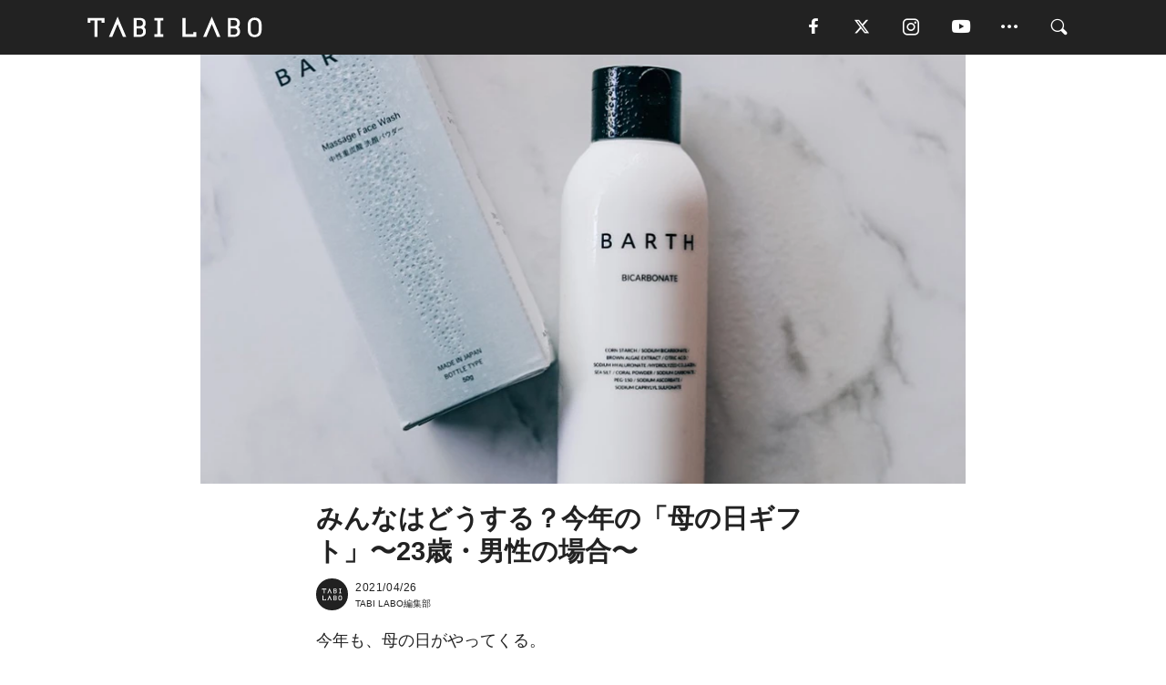

--- FILE ---
content_type: text/html; charset=utf-8
request_url: https://tabi-labo.com/300037/mothers-day-gift-06
body_size: 12245
content:
<!DOCTYPE html><html><head><meta charset="utf-8" /><meta content="IE=edge" http-equiv="X-UA-Compatible" /><meta content="width=device-width, initial-scale=1" name="viewport" /><meta content="今年も、母の日がやってくる。「何をあげるか迷っちゃう……」という人へ向けて、同僚10人に聞いてみました！" name="description" /><meta content="母の日,プレゼントに最適,TABILABO,旅ラボ" name="keywords" /><meta content="TABI LABO編集部" name="author" /><meta content="index,follow" name="robots" /><meta content="summary_large_image" name="twitter:card" /><meta content="@tabilabo_news" name="twitter:site" /><meta content="@tabilabo_news" name="twitter:creator" /><meta content="m7k499k84wp5ixxwhjnfe56tcrycg4" name="facebook-domain-verification" /><meta content="みんなはどうする？今年の「母の日ギフト」〜23歳・男性の場合〜" property="og:title" /><meta content="article" property="og:type" /><meta content="https://image.tabi-labo.com/jp/236210/5887996974858240.jpg" property="og:image" /><meta content="https://tabi-labo.com/300037/mothers-day-gift-06" property="og:url" /><meta content="TABI LABO" property="og:site_name" /><meta content="今年も、母の日がやってくる。「何をあげるか迷っちゃう……」という人へ向けて、同僚10人に聞いてみました！" property="og:description" /><meta content="100001088962261" property="fb:admins" /><meta content="1655421248016810" property="fb:app_id" /><link href="https://img.tabi-labo.com/wp-content/uploads/2014/07/favicon.ico" rel="shortcut icon" /><link href="https://img.tabi-labo.com/wp-content/uploads/2014/07/home.gif" rel="apple-touch-icon" /><script async="" src="https://cdn.ampproject.org/v0.js"></script><script async="" custom-element="amp-instagram" src="https://cdn.ampproject.org/v0/amp-instagram-0.1.js"></script><script async="" src="https://www.googletagservices.com/tag/js/gpt.js"></script><script>var googletag = googletag || {};
googletag.cmd = googletag.cmd || [];</script><script>var tags_for_gam = "母の日,プレゼントに最適".split(',')
var pr_article_id = "".split(',')
googletag.cmd.push(function() {
  googletag.defineSlot('/73238597/tlweb-native-recommend-frame-1', ['fluid'], 'FrameAd1').addService(googletag.pubads());
  googletag.defineSlot('/73238597/tlweb-native-recommend-article-1', ['fluid'], 'ArticleAd1').addService(googletag.pubads());
  googletag.defineSlot('/73238597/tlweb-native-recommend-frame-2', ['fluid'], 'FrameAd2').addService(googletag.pubads());
  googletag.defineSlot('/73238597/tlweb-native-recommend-article-2', ['fluid'], 'ArticleAd2').addService(googletag.pubads());
  googletag.defineSlot('/73238597/tlweb-native-recommend-frame-3', ['fluid'], 'FrameAd3').addService(googletag.pubads());
  googletag.defineSlot('/73238597/tlweb-native-recommend-article-3', ['fluid'], 'ArticleAd3').addService(googletag.pubads());
  googletag.defineSlot('/73238597/tlweb-native-recommend-article-4', ['fluid'], 'ArticleAd4').addService(googletag.pubads());
  googletag.defineSlot('/73238597/tlweb-native-recommend-article-5', ['fluid'], 'ArticleAd5').addService(googletag.pubads());
  googletag.defineSlot('/73238597/tlweb-native-recommend-article-6', ['fluid'], 'ArticleAd6').addService(googletag.pubads());
  googletag.pubads().setTargeting('article_id', '300037');
  googletag.pubads().setTargeting('category', 'ACTIVITY');
  googletag.pubads().setTargeting('tag', tags_for_gam);
  googletag.pubads().setTargeting('pr_article_id', pr_article_id);
});</script><script>googletag.cmd.push(function() {
  googletag.pubads().setTargeting('gender', 'unknown');
  googletag.pubads().setTargeting('age', '');
});</script><script>var screen_size = window.innerWidth < 375 ? 'mobile-small' : window.innerWidth < 768 ? 'mobile' : window.innerWidth < 992 ? 'tablet' : 'pc'
googletag.cmd.push(function() {
  googletag.pubads().setTargeting('env', 'production');
  googletag.pubads().setTargeting('screen_size', screen_size);
  googletag.pubads().setTargeting('page', 'article');
  googletag.pubads().enableSingleRequest();
  googletag.enableServices();
});</script><link rel="stylesheet" href="//d1327e6qskmzf0.cloudfront.net/assets/application-22438996ad2db6e60d5bdc91ceeb703155c3e0521e64e30ba543361bea4c31fb.css" media="all" /><script async="true" src="https://ga.jspm.io/npm:es-module-shims@1.8.3/dist/es-module-shims.js"></script><script type="importmap" data-turbo-track="reload">{
  "imports": {
    "javascript/swiper": "//d1327e6qskmzf0.cloudfront.net/assets/javascript/swiper-cdef983c41f9b6bee83118439a8089f99a23472f27e2292a3ca13c3a09e2b26f.js",
    "app": "//d1327e6qskmzf0.cloudfront.net/assets/app-84d0543da040db226ccdebda36a6bbcc41ba4177bbf7c7fe445d9b312efdb67b.js",
    "article": "//d1327e6qskmzf0.cloudfront.net/assets/article-22c1fe190022e9bb7b322d5c65b06c7cd12a0d8fa371b1abe612e7239f1d767f.js",
    "article_list": "//d1327e6qskmzf0.cloudfront.net/assets/article_list-b9f4e016c0d8df140907b2caea11680f3baa8016fb6081e8e3a2ba2c05954a1f.js",
    "popup": "//d1327e6qskmzf0.cloudfront.net/assets/popup-6cc1fad5e92aa34dcb807f4e393701ffc2a520667ca43095d9863c06f813ad8f.js",
    "swiper_wrapper": "//d1327e6qskmzf0.cloudfront.net/assets/swiper_wrapper-7dc95419c46ef2bf953902df34135fbbbe17fa8562c79c31b7f8f5b33860e974.js"
  }
}</script><title>みんなはどうする？今年の「母の日ギフト」〜23歳・男性の場合〜 | TABI LABO</title><script>var isBot = true;</script><script>var TopRecommendAreaIsAutoload = false
var BottomRecommendAreaIsAutoload = true
var RecommendAutoloadCondition = {
  buzz: {
    autoload: false,
    lessArticle: false,
  },
  bq: {
    autoload: false,
    lessArticle: false,
  },
  cs: {
    autoload: false,
    lessArticle: false,
  },
  v2: {
    autoload: true,
    lessArticle: false,
  }
}</script><script>_tl_uuid = null;
var cookies = document.cookie.split(';');
for(var i in cookies) {
  if(cookies[i].length > 56 && cookies[i].trim().substring(0, 8) === 'tl_uuid=') {
    var value = cookies[i].split('=')[1];
    _tl_uuid = value.substring(17, 49);
    break;
  }
}
_tl_ga4_params = {'tl_uuid': _tl_uuid};</script><script async="" src="https://www.googletagmanager.com/gtag/js?id=G-7GD8XVFL19"></script><script>window.dataLayer = window.dataLayer || [];
function gtag(){dataLayer.push(arguments);}
gtag('js', new Date());</script><script>(function(w,d,s,l,i){w[l]=w[l]||[];w[l].push({'gtm.start':
new Date().getTime(),event:'gtm.js'});var f=d.getElementsByTagName(s)[0],
j=d.createElement(s),dl=l!='dataLayer'?'&l='+l:'';j.async=true;j.src=
'//www.googletagmanager.com/gtm.js?id='+i+dl;f.parentNode.insertBefore(j,f);
})(window,document,'script','dataLayer','GTM-MKJ6XW');</script><script type="application/ld+json">{
  "@context": "https://schema.org",
  "@type": "Article",
  "mainEntityOfPage": {
    "@type": "WebPage",
    "@id": "https://tabi-labo.com/300037/mothers-day-gift-06"
  },
  "headline": "みんなはどうする？今年の「母の日ギフト」〜23歳・男性の場合〜 | TABI LABO",
  "keywords": ["母の日", "プレゼントに最適", "TABILABO", "旅ラボ"],
  "description": "今年も、母の日がやってくる。「何をあげるか迷っちゃう……」という人へ向けて、同僚10人に聞いてみました！",
  "image": {
    "@type": "ImageObject",
    "url": "https://image.tabi-labo.com/jp/236210/5887996974858240.jpg"
  },
  "dateCreated": "2021-04-12T15:10:10+09:00",
  "datePublished": "2021-04-26T17:00:00+09:00",
  "dateModified": "2021-05-12T05:05:47+09:00",
  "author": {
    "@type": "Person",
    "name": "TABI LABO編集部"
  },
  "creator": {
    "@type": "Person",
    "name": ["TABI LABO編集部"]
  },
  "publisher": {
    "@type": "Organization",
    "name": "TABI LABO",
    "sameAs": [
      "https://www.facebook.com/tabilabonews",
      "https://x.com/tabilabo_news",
      "https://www.instagram.com/tabilabo",
      "https://www.pinterest.jp/tabilabotokyo",
      "https://www.youtube.com/channel/UCosiTouV3orvNLj_mLwpxiA"
    ],
    "url": "https://tabi-labo.com/",
    "logo": {
      "@type": "ImageObject",
      "url": "https://d1327e6qskmzf0.cloudfront.net/images/tl_amp_logo.jpg",
      "width": 435,
      "height":60
    }
  },
  "video": {},
  "inLanguage": "ja_JP"
}</script><!--[if lt IE9]><script src="https://oss.maxcdn.com/html5shiv/3.7.2/html5shiv.min.js"></script><script src="https://oss.maxcdn.com/respond/1.4.2/respond.min.js"></script><![endif]--></head><body class="article" style=""><div class="mobile tablet"><div id="mobile-sidemenu"><ul class="mm-listview"><li class="mm-divider">TAG</li><li class="tags"><a class="tag-button" data-id="sidemenu_mobile_tag" data-label="world_topics" href="/feature/worldtopics"> World Topics</a><a class="tag-button" data-id="sidemenu_mobile_tag" data-label="way_of_life" href="/tag/%E7%94%9F%E3%81%8D%E6%96%B9">生き方</a><a class="tag-button" data-id="sidemenu_mobile_tag" data-label="overseas" href="/tag/%E6%B5%B7%E5%A4%96">海外</a><a class="tag-button" data-id="sidemenu_mobile_tag" data-label="recipe" href="/tag/%E3%83%AC%E3%82%B7%E3%83%94">レシピ</a><a class="tag-button" data-id="sidemenu_mobile_tag" data-label="fashion" href="/tag/%E3%83%95%E3%82%A1%E3%83%83%E3%82%B7%E3%83%A7%E3%83%B3">ファッション</a><a class="tag-button" data-id="sidemenu_mobile_tag" data-label="sweets" href="/tag/%E3%82%B9%E3%82%A4%E3%83%BC%E3%83%84">スイーツ</a><a class="tag-button" data-id="sidemenu_mobile_tag" data-label="art" href="/tag/%E3%82%A2%E3%83%BC%E3%83%88">アート</a><a class="tag-button" data-id="sidemenu_mobile_tag" data-label="interior" href="/tag/%E3%82%A4%E3%83%B3%E3%83%86%E3%83%AA%E3%82%A2">インテリア</a><a class="tag-button" data-id="sidemenu_mobile_tag" data-label="alcohol" href="/tag/%E3%81%8A%E9%85%92">お酒</a><a class="tag-button" data-id="sidemenu_mobile_tag" data-label="environment_issues" href="/tag/%E7%92%B0%E5%A2%83%E5%95%8F%E9%A1%8C">環境問題</a><a class="tag-button" data-id="sidemenu_mobile_tag" data-label="indoor_house_plants" href="/tag/%E8%A6%B3%E8%91%89%E6%A4%8D%E7%89%A9">観葉植物</a><a class="tag-button" data-id="sidemenu_mobile_tag" data-label="meditation" href="/tag/%E7%9E%91%E6%83%B3">瞑想</a><a class="tag-button" data-id="sidemenu_mobile_tag" data-label="gender" href="/tag/%E3%82%B8%E3%82%A7%E3%83%B3%E3%83%80%E3%83%BC">ジェンダー</a><a class="tag-button" data-id="sidemenu_mobile_tag" data-label="happiness" href="/tag/%E5%B9%B8%E3%81%9B">幸せ</a><a class="tag-button" data-id="sidemenu_mobile_tag" data-label="coffee" href="/tag/%E3%82%B3%E3%83%BC%E3%83%92%E3%83%BC">コーヒー</a><a class="tag-button" data-id="sidemenu_mobile_tag" data-label="stress" href="/tag/%E3%82%B9%E3%83%88%E3%83%AC%E3%82%B9">ストレス</a><a class="tag-button" data-id="sidemenu_mobile_tag" data-label="family" href="/tag/%E5%AE%B6%E6%97%8F">家族</a><a class="tag-button" data-id="sidemenu_mobile_tag" data-label="music" href="/tag/%E9%9F%B3%E6%A5%BD">音楽</a><a class="tag-button" data-id="sidemenu_mobile_tag" data-label="wine" href="/tag/%E3%83%AF%E3%82%A4%E3%83%B3">ワイン</a><a class="tag-button" data-id="sidemenu_mobile_tag" data-label="beer" href="/tag/%E3%83%93%E3%83%BC%E3%83%AB">ビール</a></li><li class="mm-divider">CATEGORY</li><li class="category"><a data-id="sidemenu_mobile_category" data-label="issue" href="/category/issue"><span>ISSUE</span></a></li><li class="category"><a data-id="sidemenu_mobile_category" data-label="well-being" href="/category/well-being"><span>WELL-BEING</span></a></li><li class="category"><a data-id="sidemenu_mobile_category" data-label="activity" href="/category/activity"><span>ACTIVITY</span></a></li><li class="category"><a data-id="sidemenu_mobile_category" data-label="love" href="/category/love"><span>LOVE</span></a></li><li class="category"><a data-id="sidemenu_mobile_category" data-label="culture" href="/category/culture"><span>CULTURE</span></a></li><li class="category"><a data-id="sidemenu_mobile_category" data-label="item" href="/category/item"><span>ITEM</span></a></li><li class="frame"><div class="contents-frame col-xs-12 embed"><a id="sidemenu_mobile_category_frame_new" href="/recent" data-id="sidemenu_mobile_category_frame" data-label="new">
<img src="https://image.tabi-labo.com/medium/jp/233759/6375204502634496.jpg" loading="lazy">
</a>

<a id="sidemenu_mobile_category_frame_ranking" href="/ranking" data-id="sidemenu_mobile_category_frame" data-label="ranking">
<img src="https://image.tabi-labo.com/medium/jp/233761/4850026249453568.jpg" loading="lazy">
</a></div></li><li class="mm-divider">FOLLOW</li><li class="follow"><a data-id="sidemenu_mobile_follow" data-label="facebook" href="https://www.facebook.com/tabilabonews/" rel="nofollow" target="_blank"><i class="tlc icon-facebook"></i></a></li><li class="follow"><a data-id="sidemenu_mobile_follow" data-label="twitter" href="https://x.com/intent/follow?screen_name=tabilabo_news" rel="nofollow" target="_blank"><i class="tlc icon-x"></i></a></li><li class="follow"><a data-id="sidemenu_mobile_follow" data-label="instagram" href="https://www.instagram.com/tabilabo/" rel="nofollow" target="_blank"><i class="tlc icon-instagram"></i></a></li><li class="follow"><a data-id="sidemenu_mobile_follow" data-label="youtube" href="https://www.youtube.com/channel/UCosiTouV3orvNLj_mLwpxiA" rel="nofollow" target="_blank"><i class="tlc icon-youtube"></i></a></li><li class="follow"><a data-id="sidemenu_mobile_follow" data-label="line" href="http://bit.ly/2iUk72I" rel="nofollow" target="_blank"><i class="tlc icon-line"></i></a></li><li class="follow"><a data-id="sidemenu_mobile_follow" data-label="mail" href="/page/newsletter" rel="nofollow"><i class="tlc icon-mail"></i></a></li><li class="mm-divider">ABOUT US</li><li class="aboutus-img"><a data-id="sidemenu_aboutus" data-label="recruit" href="https://new-standard.co.jp/careers" target="_blank"><img class="frame-img" loading="lazy" src="https://d3jks39y9qw246.cloudfront.net/medium/132566/43bc7af6bae90d09558dcdc2d3c5368f4b5eef6e.jpg" /></a></li><li class="aboutus"><a data-id="sidemenu_mobile_aboutus" href="https://tabi-labo.com/301274/who-we-are" rel="nofollow" target="_blank">「TABI LABO」とは</a></li><li class="aboutus"><a data-id="sidemenu_mobile_aboutus" href="https://new-standard.co.jp/about" rel="nofollow" target="_blank">会社概要</a></li><li class="aboutus"><a data-id="sidemenu_mobile_aboutus" href="https://share.hsforms.com/1CUdWoY8BRNaq-q6uabUPOwe8gba" rel="nofollow" target="_blank">広告掲載について</a></li><li class="aboutus"><a data-id="sidemenu_mobile_aboutus" href="/page/contact" rel="nofollow">お問い合わせ</a></li><li class="aboutus"><a data-id="sidemenu_mobile_aboutus" href="/page/terms-of-service" rel="nofollow">利用規約</a></li><li class="aboutus"><a data-id="sidemenu_mobile_aboutus" href="/page/privacy-policy" rel="nofollow">個人情報保護方針</a></li><li class="aboutus"><a data-id="sidemenu_mobile_aboutus" href="/page/contents-policy" rel="nofollow">コンテンツポリシー</a></li></ul></div><div id="mobile-sidemenu-close"></div></div><div id="mm-wrapper" style="; "><noscript><iframe height="0" src="//www.googletagmanager.com/ns.html?id=GTM-MKJ6XW" style="display:none;visibility:hidden" width="0"></iframe></noscript><div class="mmenu-fixed" id="header"><div class="content"><div class="mobile tablet menu"><a class="more" data-id="header" data-label="moible_menu" href="#mobile-sidemenu" id="mobile-sidemenu-icon"><span class="icon-bar"></span><span class="icon-bar"></span><span class="icon-bar"></span></a></div><div class="logo"><a data-id="header" data-label="logo" href="/"><img alt="TABI LABO" src="//d1327e6qskmzf0.cloudfront.net/images/tl_logo.svg" /></a></div><div class="mobile tablet menu"><a class="search" data-id="header" data-label="mobile_search" href="/search" rel="nofollow"><i class="tlc icon-search"></i></a></div><div class="pc menu"><a data-id="header" data-label="pc_facebook" href="https://www.facebook.com/tabilabonews/" rel="nofollow" target="_blank"><i class="tlc icon-facebook"></i></a><a data-id="header" data-label="pc_twitter" href="https://x.com/intent/follow?screen_name=tabilabo_news" rel="nofollow" target="_blank"><i class="tlc icon-x"></i></a><a data-id="header" data-label="pc_instagram" href="https://www.instagram.com/tabilabo/" rel="nofollow" target="_blank"><i class="tlc icon-instagram"></i></a><a data-id="header" data-label="pc_youtube" href="https://www.youtube.com/channel/UCosiTouV3orvNLj_mLwpxiA" rel="nofollow" target="_blank"><i class="tlc icon-youtube"></i></a><a class="more" data-id="header" data-label="pc_menu" href="#header-menu" id="pc-sidemenu-icon"><i class="tlc icon-option"></i></a><a data-id="header" data-label="pc_search" href="/search"><i class="tlc icon-search"></i></a></div></div></div><div id="header-menu"><div class="content"><div class="menu pull-right"><span class="close pull-right" id="header-menu-close">&times;</span><ul class="clearfix"><li class="top-menu"><a data-id="header_pc_menu" href="https://tabi-labo.com/301274/who-we-are" rel="nofollow" target="_blank">「TABI LABO」とは</a></li><li><a data-id="header_pc_menu" href="https://new-standard.co.jp/about" rel="nofollow" target="_blank">会社概要</a></li><li><a data-id="header_pc_menu" href="https://share.hsforms.com/1CUdWoY8BRNaq-q6uabUPOwe8gba" rel="nofollow" target="_blank">広告掲載について</a></li><li><a data-id="header_pc_menu" href="https://new-standard.co.jp/careers" rel="nofollow" target="_blank">募集・求人</a></li><li><a data-id="header_pc_menu" href="/page/contact" rel="nofollow">お問い合わせ</a></li><li><a data-id="header_pc_menu" href="/page/terms-of-service" rel="nofollow">利用規約</a></li><li><a data-id="header_pc_menu" href="/page/privacy-policy" rel="nofollow">個人情報保護方針</a></li><li><a data-id="header_pc_menu" href="/page/contents-policy" rel="nofollow">コンテンツポリシー</a></li></ul></div></div></div><div class="mac osx" id="container"><div class="col-xs-12 col-md-12" id="main" style=""><script>_tl_ga4_params = {
  'category': 'activity',
  'author': '米谷真人',
  'post_date': '2021/04/26',
  'format': "通常記事",
  'tl_uuid': _tl_uuid,
};</script><header class="article-header" style=""><div class="main-image trimming trimming-16by9" style="background-image:url(&#39;https://image.tabi-labo.com/large/jp/236210/5887996974858240.jpg&#39;)"></div></header><article data-content-type="curation" style=""><div class="contents-container"><h1>みんなはどうする？今年の「母の日ギフト」〜23歳・男性の場合〜</h1><div class="article-info"><div class="article-info-left"><div class="article-info-box"><div class="article-author"><a data-id="author" href="/author/tabilabo"><img class="author-img" alt="TABI LABO編集部" src="https://img.tabi-labo.com/wp-content/uploads/2016/06/tabilabokoushiki.jpg" /></a><div class="author-box"><div class="article-date"><time itemprop="dateCreated datePublished">2021/04/26</time></div>TABI LABO編集部</div></div></div></div><div class="article-info-right"></div></div><div class="contents"><div class="sentence"><p>今年も、母の日がやってくる。</p><p>普段は照れ臭いけれど、きたる5月9日（日）は、感謝の気持ちを伝える一年に一度のチャンス。</p><p>遠く離れて暮らす家族とは、なかなか会えないこのご時世。こんなときだからこそ、いつもよりもっと、とびきりのありがとうの気持ちを込めて&mdash;&mdash;。</p><p>「何をあげるか迷っちゃう&hellip;&hellip;」という人へ向けて、参考までに同僚10人に聞いてみました！</p></div><h2 style="appearance: none;">#06<br style="appearance: none;" />編集・Yくん（23歳）<br style="appearance: none;" />BARTHの「中性重炭酸 洗顔パウダー」</h2><img src="https://image.tabi-labo.com/medium/jp/236094/5652531023708160.jpg" /><div class="credit"><span>©2021 NEW STANDARD</span></div><div class="sentence"><p>「そもそも、今ボクが炭酸泉にめちゃくちゃハマってて（笑）。</p><p>1年前くらいに横浜のとある温浴施設に行ったら、その日が『風呂の日（毎月26日）』で、炭酸泉の濃度が2倍のキャンペーンをやってたんです。もともと高濃度なのに倍。ずっと入ってたら、出たときに肌の調子がすごく良くてビックリして！</p><p>それ以来、ボクはすっかり炭酸泉の虜。実家暮らしなんですが、BARTHの入浴剤を買ってみたら母親もすごく気に入ってくれて。</p><p>推測するに、今イチバン欲しいものは、美容関係のアイテム。でも、メイクアイテムだと自分の好みのものがあるはず。だから『洗顔料』くらいがちょうどいいのかなと。</p><p>ケミカルなものが好きではないので、BARTHの『重炭酸』はぴったり。もともとBARTHのことを気に入っているのはわかってるから、きっと喜んでくれると思います。</p><p>多分、ボクもちょっと使っちゃうんだろうな〜（笑）」</p></div><img src="https://image.tabi-labo.com/medium/jp/236095/6313779088326656.jpg" /><div class="credit"><span>©2021 NEW STANDARD</span></div><div class="sentence"><blockquote><p><strong>BARTH<br /></strong>商品名：中性重炭酸 洗顔パウダー（ボトル 50g）<br />価格：3960円（税込）</p></blockquote></div><div class="credit"><span>Top image: © </span>2021 NEW STANDARD</div></div></div><div class="article-footer pc"><div class="tag-box"><ul class="tags"><li class=" "><span class="tag-sharp"># </span><a class="tag-a" data-id="article_tag" data-label="母の日" href="/tag/%E6%AF%8D%E3%81%AE%E6%97%A5">母の日</a></li><li class=" "><span class="tag-sharp"># </span><a class="tag-a" data-id="article_tag" data-label="プレゼントに最適" href="/tag/%E3%83%97%E3%83%AC%E3%82%BC%E3%83%B3%E3%83%88%E3%81%AB%E6%9C%80%E9%81%A9">プレゼントに最適</a></li></ul></div></div><div class="article-feature-title"><a data-id="to_top" href="/">TABI LABO　この世界は、もっと広いはずだ。</a></div></article><div class="readmore" data-article-id="300037" data-article-title="みんなはどうする？今年の「母の日ギフト」〜23歳・男性の場合〜"><div class="readmore-button"><a data-id="readmore" href="javascript:void(0)">続きを見る</a></div></div><div class="recommend-area"><div class="click-blocker"></div><div class="recommend-area-inner"><div class="type-recommend"><div class="contents-list-articles vertical clearfix "><div class="article-list vertical" data-log-id="recommend" data-send-impression-log=""><div class="list-box dfp-article col-xs-6" id="dfp-article-1"><div id="ArticleAd1"></div></div><div class="list-box col-xs-6"><span class="category-label"><a class="activity" data-label="ACTIVITY" href="/category/activity">ACTIVITY</a></span><a data-article-id="300039" data-id="recommend" data-label="article_300039" href="/300039/mothers-day-gift-09"><div class="list-image"><div class="trimming trimming-16by9"><amp-img alt="" height="9" layout="responsive" src="https://image.tabi-labo.com/medium/jp/236212/4931612173139968.jpg" width="16"></amp-img></div></div><div class="list-text"><div class="list-title">みんなはどうする？今年の「母の日ギフト」〜35歳・男性の場合〜</div><div class="list-description pc">今年も、母の日がやってくる。「何をあげるか迷っちゃう……」という人へ向けて、同僚10人に聞いてみました！<span class="post-date">2021/04/29</span></div></div></a></div><div class="list-box col-xs-6"><span class="category-label"><a class="activity" data-label="ACTIVITY" href="/category/activity">ACTIVITY</a></span><a data-article-id="300035" data-id="recommend" data-label="article_300035" href="/300035/mothers-day-gift-04"><div class="list-image"><div class="trimming trimming-16by9"><amp-img alt="" height="9" layout="responsive" src="https://image.tabi-labo.com/medium/jp/236208/4939166215307264.jpg" width="16"></amp-img></div></div><div class="list-text"><div class="list-title">みんなはどうする？今年の「母の日ギフト」〜44歳・男性の場合〜</div><div class="list-description pc">今年も、母の日がやってくる。「何をあげるか迷っちゃう……」という人へ向けて、同僚10人に聞いてみました！<span class="post-date">2021/04/24</span></div></div></a></div><div class="list-box col-xs-6"><span class="category-label"><a class="activity" data-label="ACTIVITY" href="/category/activity">ACTIVITY</a></span><a data-article-id="300033" data-id="recommend" data-label="article_300033" href="/300033/mothers-day-gift-03"><div class="list-image"><div class="trimming trimming-16by9"><amp-img alt="" height="9" layout="responsive" src="https://image.tabi-labo.com/medium/jp/236206/4911489446051840.jpg" width="16"></amp-img></div></div><div class="list-text"><div class="list-title">みんなはどうする？今年の「母の日ギフト」〜38歳・男性の場合〜</div><div class="list-description pc">今年も、母の日がやってくる。「何をあげるか迷っちゃう……」という人へ向けて、同僚10人に聞いてみました！<span class="post-date">2021/04/23</span></div></div></a></div><div class="list-box col-xs-6"><span class="category-label"><a class="activity" data-label="ACTIVITY" href="/category/activity">ACTIVITY</a></span><a data-article-id="300017" data-id="recommend" data-label="article_300017" href="/300017/mothers-day-gift-01"><div class="list-image"><div class="trimming trimming-16by9"><amp-img alt="" height="9" layout="responsive" src="https://image.tabi-labo.com/medium/jp/235947/5257989892079616.jpg" width="16"></amp-img></div></div><div class="list-text"><div class="list-title">みんなはどうする？今年の「母の日ギフト」〜27歳・男性の場合〜</div><div class="list-description pc">今年も、母の日がやってくる。「何をあげるか迷っちゃう……」という人へ向けて、同僚10人に聞いてみました！<span class="post-date">2021/04/21</span></div></div></a></div><div class="list-box dfp-article col-xs-6" id="dfp-article-2"><div id="ArticleAd2"></div></div></div></div><div class="contents-list-frame dfp-frame"><div class="contents-frame campaign dfp-frame"><div id="FrameAd1"></div></div></div><div class="contents-list-articles vertical clearfix "><div class="article-list vertical" data-log-id="new_article" data-send-impression-log="true"><div class="list-box col-xs-6"><span class="category-label"><a class="activity" data-label="ACTIVITY" href="/category/activity">ACTIVITY</a></span><a class=" unread" data-article-id="312160" data-id="new_article" data-image="https://image.tabi-labo.com/jp/282002/5972206632828928.jpg" data-label="article_312160" data-title="南極で見つかった6800万年前の卵。“常識”は、どこまで信じていい？" href="/312160/wtg-antarctic-egg"><div class="list-image"><div class="trimming trimming-16by9"><amp-img alt="" height="9" layout="responsive" src="https://image.tabi-labo.com/medium/jp/282002/5972206632828928.jpg" width="16"></amp-img></div><span class="new"></span></div><div class="list-text"><div class="list-title">南極で見つかった6800万年前の卵。“常識”は、どこまで信じていい？</div><div class="list-description pc">南極で発見された6800万年前の巨大な化石卵が、海生爬虫類は卵を産まないという定説を覆した。モササウルス類の新たな繁殖像と、常識が更新される瞬間を解説。<span class="post-date">2026/01/25</span></div></div></a></div><div class="list-box dfp-article col-xs-6" id="dfp-article-3"><div id="ArticleAd3"></div></div></div><div class="article-list vertical" data-log-id="recommend" data-send-impression-log=""><div class="list-box col-xs-6"><span class="category-label"><a class="activity" data-label="ACTIVITY" href="/category/activity">ACTIVITY</a></span><a data-article-id="300040" data-id="recommend" data-label="article_300040" href="/300040/mothers-day-gift-10"><div class="list-image"><div class="trimming trimming-16by9"><amp-img alt="" height="9" layout="responsive" src="https://image.tabi-labo.com/medium/jp/236552/5619691418550272.jpg" width="16"></amp-img></div></div><div class="list-text"><div class="list-title">みんなはどうする？今年の「母の日ギフト」〜27歳・女性の場合〜</div><div class="list-description pc">今年も、母の日がやってくる。「何をあげるか迷っちゃう……」という人へ向けて、同僚10人に聞いてみました！<span class="post-date">2021/04/30</span></div></div></a></div><div class="list-box col-xs-6"><span class="category-label"><a class="activity" data-label="ACTIVITY" href="/category/activity">ACTIVITY</a></span><a data-article-id="300038" data-id="recommend" data-label="article_300038" href="/300038/mothers-day-gift-08"><div class="list-image"><div class="trimming trimming-16by9"><amp-img alt="" height="9" layout="responsive" src="https://image.tabi-labo.com/medium/jp/236211/5325047021436928.jpg" width="16"></amp-img></div></div><div class="list-text"><div class="list-title">みんなはどうする？今年の「母の日ギフト」〜30歳・女性の場合〜</div><div class="list-description pc">今年も、母の日がやってくる。「何をあげるか迷っちゃう……」という人へ向けて、同僚10人に聞いてみました！<span class="post-date">2021/04/28</span></div></div></a></div><div class="list-box dfp-article col-xs-6" id="dfp-article-4"><div id="ArticleAd4"></div></div><div class="list-box col-xs-6"><span class="category-label"><a class="activity" data-label="ACTIVITY" href="/category/activity">ACTIVITY</a></span><a data-article-id="300036" data-id="recommend" data-label="article_300036" href="/300036/mothers-day-gift-07"><div class="list-image"><div class="trimming trimming-16by9"><amp-img alt="" height="9" layout="responsive" src="https://image.tabi-labo.com/medium/jp/236209/6443697956716544.jpg" width="16"></amp-img></div></div><div class="list-text"><div class="list-title">みんなはどうする？今年の「母の日ギフト」〜22歳・女性の場合〜</div><div class="list-description pc">今年も、母の日がやってくる。「何をあげるか迷っちゃう……」という人へ向けて、同僚10人に聞いてみました！<span class="post-date">2021/04/27</span></div></div></a></div><div class="list-box col-xs-6"><span class="category-label"><a class="activity" data-label="ACTIVITY" href="/category/activity">ACTIVITY</a></span><a data-article-id="300034" data-id="recommend" data-label="article_300034" href="/300034/mothers-day-gift-05"><div class="list-image"><div class="trimming trimming-16by9"><amp-img alt="" height="9" layout="responsive" src="https://image.tabi-labo.com/medium/jp/236207/5093393256415232.jpg" width="16"></amp-img></div></div><div class="list-text"><div class="list-title">みんなはどうする？今年の「母の日ギフト」〜24歳・女性の場合〜</div><div class="list-description pc">今年も、母の日がやってくる。「何をあげるか迷っちゃう……」という人へ向けて、同僚10人に聞いてみました！<span class="post-date">2021/04/25</span></div></div></a></div><div class="list-box col-xs-6"><span class="category-label"><a class="activity" data-label="ACTIVITY" href="/category/activity">ACTIVITY</a></span><a data-article-id="300032" data-id="recommend" data-label="article_300032" href="/300032/mothers-day-gift-02"><div class="list-image"><div class="trimming trimming-16by9"><amp-img alt="" height="9" layout="responsive" src="https://image.tabi-labo.com/medium/jp/236132/4668801446576128.jpg" width="16"></amp-img></div></div><div class="list-text"><div class="list-title">みんなはどうする？今年の「母の日ギフト」〜32歳・女性の場合〜</div><div class="list-description pc">今年も、母の日がやってくる。「何をあげるか迷っちゃう……」という人へ向けて、同僚10人に聞いてみました！<span class="post-date">2021/04/22</span></div></div></a></div></div></div><div class="contents-list-frame dfp-frame"><div class="contents-frame campaign dfp-frame"><div id="FrameAd2"></div></div></div><div class="contents-list-articles vertical clearfix "><div class="article-list vertical" data-log-id="new_article" data-send-impression-log="true"><div class="list-box col-xs-6"><span class="category-label"><a class="culture" data-label="CULTURE" href="/category/culture">CULTURE</a></span><a class=" unread" data-article-id="312198" data-id="new_article" data-image="https://image.tabi-labo.com/jp/282274/5925547165089792.jpg" data-label="article_312198" data-title="2025年の“読書会で最も読まれた作家”は三島由紀夫。オシロ株式会社の調査結果" href="/312198/bookclubyomaretasakka"><div class="list-image"><div class="trimming trimming-16by9"><amp-img alt="" height="9" layout="responsive" src="https://image.tabi-labo.com/medium/jp/282274/5925547165089792.jpg" width="16"></amp-img></div></div><div class="list-text"><div class="list-title">2025年の“読書会で最も読まれた作家”は三島由紀夫。オシロ株式会社の調査結果</div><div class="list-description pc">オシロ株式会社の調査により、2025年の読書会で最も読まれた作家は三島由紀夫であることが判明。生誕100周年などの話題性や、難解な作品を共に読み解くニーズ...<span class="post-date">2026/01/25</span></div></div></a></div><div class="list-box dfp-article col-xs-6" id="dfp-article-5"><div id="ArticleAd5"></div></div></div><div class="article-list vertical" data-log-id="recommend" data-send-impression-log=""><div class="list-box col-xs-6"><span class="category-label"><a class="item" data-label="ITEM" href="/category/item">ITEM</a></span><a data-article-id="300219" data-id="recommend" data-label="article_300219" href="/300219/mothers-day-gift-matome"><div class="list-image"><div class="trimming trimming-16by9"><amp-img alt="" height="9" layout="responsive" src="https://image.tabi-labo.com/medium/jp/236213/6096732385443840.jpg" width="16"></amp-img></div></div><div class="list-text"><div class="list-title">「母の日ギフト」を同僚10人に聞いてみた！</div><div class="list-description pc">今年も、母の日がやってくる。「何をあげるか迷っちゃう……」という人へ向けて、同僚10人に聞いてみました！<span class="post-date">2021/05/04</span></div></div></a></div><div class="list-box col-xs-6"><span class="category-label"><a class="activity" data-label="ACTIVITY" href="/category/activity">ACTIVITY</a></span><a data-article-id="295178" data-id="recommend" data-label="article_295178" href="/295178/wt-haveaherbalharvest"><div class="list-image"><div class="trimming trimming-16by9"><amp-img alt="" height="9" layout="responsive" src="https://image.tabi-labo.com/medium/jp/214048/5689133657751552.jpg" width="16"></amp-img></div></div><div class="list-text"><div class="list-title">飾ってかわいい、飲んでおいしい。押し花のような「ハーブティー」</div><div class="list-description pc">茶葉1枚1枚をそのまま乾燥させた、押し花のような見た目の「Have a Herbal Harvest」。母の日の贈り物にいかが？<span class="post-date">2020/05/06</span></div></div></a></div><div class="list-box dfp-article col-xs-6" id="dfp-article-6"><div id="ArticleAd6"></div></div><div class="list-box col-xs-6"><span class="category-label"><a class="activity" data-label="ACTIVITY" href="/category/activity">ACTIVITY</a></span><a data-article-id="287993" data-id="recommend" data-label="article_287993" href="/287993/me-hahanohi"><div class="list-image"><div class="trimming trimming-16by9"><amp-img alt="" height="9" layout="responsive" src="https://image.tabi-labo.com/medium/jp/161347/5919071530909696.jpg" width="16"></amp-img></div></div><div class="list-text"><div class="list-title">お母さん以外の人に『母の日』ギフトを贈る意味</div><div class="list-description pc">今週末は『母の日』。今年はお母さんだけじゃなくって、仕事やプライベートでお世話になっている年上女性にギフトを贈ってみませんか？だって、『母の日』ギフトには...<span class="post-date">2018/05/09</span></div></div></a></div><div class="list-box col-xs-6"><span class="category-label"><a class="activity" data-label="ACTIVITY" href="/category/activity">ACTIVITY</a></span><a data-article-id="306537" data-id="recommend" data-label="article_306537" href="/306537/wt-mrcheesecake-mothersday2023"><div class="list-image"><div class="trimming trimming-16by9"><amp-img alt="" height="9" layout="responsive" src="https://image.tabi-labo.com/medium/jp/260811/6691046413041664.jpg" width="16"></amp-img></div></div><div class="list-text"><div class="list-title">母の日は「ミスチ」のケーキセットで決まり！</div><div class="list-description pc">人生最高のチーズケーキこと「Mr. CHEESECAKE」から、母の日に向けたギフトセットがお目見え。<span class="post-date">2023/04/29</span></div></div></a></div><div class="list-box col-xs-6"><span class="category-label"><a class="culture" data-label="CULTURE" href="/category/culture">CULTURE</a></span><a data-article-id="288060" data-id="recommend" data-label="article_288060" href="/288060/awake-mothers-day"><div class="list-image"><div class="trimming trimming-16by9"><amp-img alt="" height="9" layout="responsive" src="https://image.tabi-labo.com/medium/jp/161893/5051534308016128.jpg" width="16"></amp-img></div></div><div class="list-text"><div class="list-title">「あなたと私の思い出」を、毎日忘れて、大人になった</div><div class="list-description pc">お母さんの記憶の中には、ずいぶんと鮮明に残っているんだろう。紛れもなく、私が、あなたの体の一部だったこと。自分の足で立って、離れていくまで、ずっと。<span class="post-date">2018/05/13</span></div></div></a></div></div></div><div class="contents-list-frame dfp-frame"><div class="contents-frame campaign dfp-frame"><div id="FrameAd3"></div></div></div><div class="contents-list-articles vertical clearfix "><div class="article-list vertical" data-log-id="recommend" data-send-impression-log=""><div class="list-box col-xs-6"><span class="category-label"><a class="activity" data-label="ACTIVITY" href="/category/activity">ACTIVITY</a></span><a data-article-id="287842" data-id="recommend" data-label="article_287842" href="/287842/diner-slate"><div class="list-image"><div class="trimming trimming-16by9"><amp-img alt="" height="9" layout="responsive" src="https://image.tabi-labo.com/medium/jp/160518/5918158313488384.jpg" width="16"></amp-img></div></div><div class="list-text"><div class="list-title">素直に「ありがとう」を伝えられないアナタへ。</div><div class="list-description pc">恥ずかしいから、書いて伝えてみました。<span class="post-date">2018/05/06</span></div></div></a></div><div class="list-box col-xs-6"><span class="category-label"><a class="activity" data-label="ACTIVITY" href="/category/activity">ACTIVITY</a></span><a data-article-id="295186" data-id="recommend" data-label="article_295186" href="/295186/wt-mothers-month"><div class="list-image"><div class="trimming trimming-16by9"><amp-img alt="" height="9" layout="responsive" src="https://image.tabi-labo.com/medium/jp/214148/6084001072676864.jpg" width="16"></amp-img></div></div><div class="list-text"><div class="list-title">今年の「5月」はまるごと「母の月」に！カーネーションを贈る時期を分散させよう</div><div class="list-description pc">例年、5月の第2日曜日が「母の日」だが、今年は、まるまる5月を「母の月」としてお母さんに感謝の気持ちを伝えようと「日本花き振興協議会」が提案。<span class="post-date">2020/05/05</span></div></div></a></div><div class="list-box col-xs-6"><span class="category-label"><a class="activity" data-label="ACTIVITY" href="/category/activity">ACTIVITY</a></span><a data-article-id="300372" data-id="recommend" data-label="article_300372" href="/300372/wt-ichiryu-umamicha-roll"><div class="list-image"><div class="trimming trimming-16by9"><amp-img alt="" height="9" layout="responsive" src="https://image.tabi-labo.com/medium/jp/237018/6699217506533376.jpg" width="16"></amp-img></div></div><div class="list-text"><div class="list-title">「日本茶鑑定士」が監修！最高級の「旨味茶ロール」</div><div class="list-description pc">創業100年の老舗「パティスリーイチリュウ」が、福岡県八女産・2021年新茶を使用した「旨味茶ロールケーキ」を発売中。<span class="post-date">2021/05/07</span></div></div></a></div><div class="list-box col-xs-6"><span class="category-label"><a class="culture" data-label="CULTURE" href="/category/culture">CULTURE</a></span><a data-article-id="281599" data-id="recommend" data-label="article_281599" href="/281599/moms-best-friend"><div class="list-image"><div class="trimming trimming-16by9"><amp-img alt="" height="9" layout="responsive" src="https://d3jks39y9qw246.cloudfront.net/medium/90710/33f4d5234b8a61a26b40bbb819bfb259fb5a9bf7.jpg" width="16"></amp-img></div></div><div class="list-text"><div class="list-title">「あぁ、ママの娘に生まれて良かった！」</div><div class="list-description pc">楽しみたいときは、まるで親友のように一緒にショッピングではしゃいで、ゆっくりしたいときは海外ドラマを見ながらグータラ。悲しいときは、黙って胸を貸してくれる...<span class="post-date">2017/05/13</span></div></div></a></div><div class="list-box col-xs-6"><span class="category-label"><a class="item" data-label="ITEM" href="/category/item">ITEM</a></span><a data-article-id="306414" data-id="recommend" data-label="article_306414" href="/306414/wt-lego-flower-gift-mothersday-2023"><div class="list-image"><div class="trimming trimming-16by9"><amp-img alt="" height="9" layout="responsive" src="https://image.tabi-labo.com/medium/jp/260702/4507571643744256.jpg" width="16"></amp-img></div></div><div class="list-text"><div class="list-title">末永い感謝を……「大人向けレゴ」の美しく咲き続けるお花を母の日ギフトに！</div><div class="list-description pc">今年は5/14となる「母の日」に、枯れることなく美しさで咲き続ける「大人レゴ」でつくった花のギフトはいかがだろう。<span class="post-date">2023/05/01</span></div></div></a></div><div class="list-box col-xs-6"><span class="category-label"><a class="issue" data-label="ISSUE" href="/category/issue">ISSUE</a></span><a data-article-id="303298" data-id="recommend" data-label="article_303298" href="/303298/wt-motherday-creema"><div class="list-image"><div class="trimming trimming-16by9"><amp-img alt="" height="9" layout="responsive" src="https://image.tabi-labo.com/medium/jp/248368/6141547617714176.jpg" width="16"></amp-img></div></div><div class="list-text"><div class="list-title">「環境に配慮されたものを贈りたい」が前年比250％！今年の「母の日」は何を贈る？</div><div class="list-description pc">「母の日に関するアンケート」が実施された。データによると、ギフトに「環境に配慮されたもの」を選びたいとの回答が前年比250%で増加率トップに。<span class="post-date">2022/04/25</span></div></div></a></div></div></div><div class="readmore-articles" data-url="/api/v1/recommend/300037/articles?" id="recommend-viewmore"><div class="readmore-button"><a href="javascript:void(0)" id="recommend-viewmore-button">関連する記事をもっと見る</a></div></div></div><script async="async" crossorigin="anonymous" src="https://pagead2.googlesyndication.com/pagead/js/adsbygoogle.js?client=ca-pub-5908474222798293"></script><ins class="adsbygoogle" data-ad-client="ca-pub-5908474222798293" data-ad-format="fluid" data-ad-layout-key="-6m+e5+14-4i+9g" data-ad-slot="3738579581" style="display:block"></ins><script>(adsbygoogle = window.adsbygoogle || []).push({});</script><div class="tl-user-recommend-articles-container type-user-recommend hidden"><h4 class="recommend-area-inner-lead">FOR YOU</h4><div class="contents-list-articles vertical clearfix" data-alter-url="/api/v1/buzz/300037/35/articles?" data-url="/api/v1/tl_user_recommend_articles?type=v2" id="tl-recommend"></div><div class="contents-list-articles vertical clearfix" data-pagination="false" data-url="/api/v1/tl_user_recommend_articles?type=v2" id="recommend-autoloading"></div></div></div></div><script async="true" type="module">import "article"
import "article_list"</script><div data-content-id="300037" data-content-type="article" id="popup"><div class="popup-overlay"><div class="popup-container"><div class="close-modal" id="popup-close"><div></div></div><div id="popup-contents"></div></div></div><script async="true" type="module">import "popup"</script></div></div></div><div class="hidden" id="footer"><div class="footer-tl-logo"><a data-id="footer" data-label="tl_logo" href="/"><img alt="TABI LABO" src="//d1327e6qskmzf0.cloudfront.net/images/tl_logo.svg" /></a></div><div class="footer-container"><div class="footer-title section-title">OTHER</div><div class="footer-contents footer-contents-flex"><div class="footer-box"><div class="footer-content-title section-title pc tablet">MEDIA</div><a data-id="footer" data-image="https://image.tabi-labo.com/small/jp/212228/5277666898870272.jpg" data-label="be" href="https://tabi-labo.com/feature/Beeeee" target="_blank"><img class="footer-image" alt="be" loading="lazy" src="https://image.tabi-labo.com/small/jp/212228/5277666898870272.jpg" /></a></div><div class="footer-box"><div class="footer-content-title section-title pc tablet">MEDIA</div><a data-id="footer" data-image="https://image.tabi-labo.com/small/jp/169726/4786969775177728.jpg" data-label="local" href="https://tabi-labo.com/feature/local" target="_blank"><img class="footer-image" alt="local" loading="lazy" src="https://image.tabi-labo.com/small/jp/169726/4786969775177728.jpg" /></a></div><div class="footer-box"><div class="footer-content-title section-title pc tablet">VIDEO</div><a data-id="footer" data-image="https://image.tabi-labo.com/small/jp/169725/4600725581594624.jpg" data-label="go" href="https://tabi-labo.com/feature/go" target="_blank"><img class="footer-image" alt="go" loading="lazy" src="https://image.tabi-labo.com/small/jp/169725/4600725581594624.jpg" /></a></div><div class="footer-box"><div class="footer-content-title section-title pc tablet">VIDEO</div><a data-id="footer" data-image="https://image.tabi-labo.com/small/jp/169724/5417575261405184.jpg" data-label="takibito" href="https://tabi-labo.com/feature/takibito" target="_blank"><img class="footer-image" alt="takibito" loading="lazy" src="https://image.tabi-labo.com/small/jp/169724/5417575261405184.jpg" /></a></div><div class="footer-box"><div class="footer-content-title section-title pc tablet">EVENT</div><a data-id="footer" data-image="https://image.tabi-labo.com/small/jp/169727/6391887871082496.jpg" data-label="bpm" href="https://bpm-tokyo.com/#event" target="_blank"><img class="footer-image" alt="bpm" loading="lazy" src="https://image.tabi-labo.com/small/jp/169727/6391887871082496.jpg" /></a></div></div></div><div class="follow-button-container follow-button-in-footer"><div class="follow-button-content"><div class="sns"><div class="follow-intro">FOLLOW US</div><div class="follow-title">TABI LABOの最新記事をCHECK!</div><div class="footer-icons"><a data-id="footer" data-label="facebook" href="https://www.facebook.com/tabilabonews/" rel="nofollow" target="_blank"><i class="tlc icon-facebook"></i></a><a data-id="footer" data-label="twitter" href="https://x.com/intent/follow?screen_name=tabilabo_news" rel="nofollow" target="_blank"><i class="tlc icon-x"></i></a><a data-id="footer" data-label="instagram" href="https://www.instagram.com/tabilabo/" rel="nofollow" target="_blank"><i class="tlc icon-instagram"></i></a><a data-id="footer" data-label="youtube" href="https://www.youtube.com/channel/UCosiTouV3orvNLj_mLwpxiA" rel="nofollow" target="_blank"><i class="tlc icon-youtube"></i></a><a data-id="footer" data-label="line" href="http://bit.ly/2iUk72I" rel="nofollow" target="_blank"><i class="tlc icon-line"></i></a></div></div><div class="mail"><div class="follow-intro">JOIN US</div><div class="follow-title">1日1通、メールで新着情報をCHECK!</div><a href="/page/newsletter" rel="nofollow" target="_blank">詳しくはコチラ ></a><form action="https://tabi-labo.us10.list-manage.com/subscribe/post" method="post"><input name="u" type="hidden" value="38a8431a935e286251b450c79" /><input name="id" type="hidden" value="a99eb647b9" /><input autocapitalize="off" autocorrect="off" class="mail-form form-control" id="MERGE0" name="MERGE0" placeholder="Mail address" size="25" type="email" value="" /><div aria-hidden="true" style="position: absolute; left: -5000px;"><input name="b_38a8431a935e286251b450c79_a99eb647b9" tabindex="-1" type="text" value="" /></div><input name="DEVICE" type="hidden" value="PC・Tablet" /><input checked="" id="mce-group[7]-7-1" name="group[7][2]" style="display:none;" type="checkbox" value="2" /><input class="mail-form-submit form-control" type="submit" value="GO" /></form><div class="clearfix"></div></div></div></div></div><div class="mobile tablet mmenu-fixed" id="footer-menu"><div class="footer-box" id="footer-category"><ul><li class="category col-xs-6"><a data-id="footermenu_category" data-label="issue" href="/category/issue"><span>ISSUE</span></a></li><li class="category col-xs-6"><a data-id="footermenu_category" data-label="well-being" href="/category/well-being"><span>WELL-BEING</span></a></li><li class="category col-xs-6"><a data-id="footermenu_category" data-label="activity" href="/category/activity"><span>ACTIVITY</span></a></li><li class="category col-xs-6"><a data-id="footermenu_category" data-label="love" href="/category/love"><span>LOVE</span></a></li><li class="category col-xs-6"><a data-id="footermenu_category" data-label="culture" href="/category/culture"><span>CULTURE</span></a></li><li class="category col-xs-6"><a data-id="footermenu_category" data-label="item" href="/category/item"><span>ITEM</span></a></li></ul></div><div id="footer-menu-list"><ul><li><a data-id="footer_def" data-label="home" href="/" id="footer-menu-home"><i class="tlc icon-home"></i>HOME</a></li><li><a data-id="footer_def" data-label="category" href="javascript:void(0)" id="footer-menu-category"><i class="tlc icon-category"></i>CATEGORY</a></li><li><a data-id="footer_def" data-label="ranking" href="/ranking" id="footer-menu-ranking"><i class="tlc icon-ranking"></i>RANKING</a></li><li><a data-id="footer_def" data-label="search" href="/search" id="footer-menu-search"><i class="tlc icon-search"></i>SEARCH</a></li></ul></div></div><script>if (document.querySelectorAll('.dfp-article').length > 0 || document.querySelectorAll('.dfp-frame').length > 0) {
  googletag.cmd.push(() => {
    googletag.display('ArticleAd1');
    googletag.display('FrameAd1');
  });
}</script><script async="true" type="module">import "app"</script><script>gtag('config', 'G-7GD8XVFL19', _tl_ga4_params);</script><div id="fb-root"></div><script>(function(d, s, id) {
  var js, fjs = d.getElementsByTagName(s)[0];
  if (d.getElementById(id)) return;
  js = d.createElement(s); js.id = id;
  js.async = true;
  js.src = "//connect.facebook.net/ja_JP/sdk.js#xfbml=1&version=v2.7";
  fjs.parentNode.insertBefore(js, fjs);
}(document, 'script', 'facebook-jssdk'));</script></div></body></html>

--- FILE ---
content_type: text/html; charset=utf-8
request_url: https://www.google.com/recaptcha/api2/aframe
body_size: 267
content:
<!DOCTYPE HTML><html><head><meta http-equiv="content-type" content="text/html; charset=UTF-8"></head><body><script nonce="2qTAd7Le3Cwp-yjpwU6vYw">/** Anti-fraud and anti-abuse applications only. See google.com/recaptcha */ try{var clients={'sodar':'https://pagead2.googlesyndication.com/pagead/sodar?'};window.addEventListener("message",function(a){try{if(a.source===window.parent){var b=JSON.parse(a.data);var c=clients[b['id']];if(c){var d=document.createElement('img');d.src=c+b['params']+'&rc='+(localStorage.getItem("rc::a")?sessionStorage.getItem("rc::b"):"");window.document.body.appendChild(d);sessionStorage.setItem("rc::e",parseInt(sessionStorage.getItem("rc::e")||0)+1);localStorage.setItem("rc::h",'1769366246984');}}}catch(b){}});window.parent.postMessage("_grecaptcha_ready", "*");}catch(b){}</script></body></html>